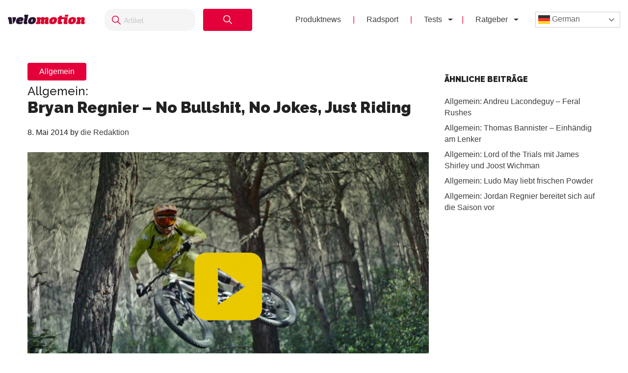

--- FILE ---
content_type: text/css
request_url: https://velomotion.de/wp-content/themes/magazine-pro/css/header.css?ver=6.8.3
body_size: 215
content:
.site-header {
    z-index: 4000;
    background: #ffffff;
    position: sticky;
    top: 0;
    width: 100%;
    padding-left: var(--vm-grid-gap);
    padding-right: var(--vm-grid-gap);
    margin-bottom: 3rem;
}

.velomotion-header-menu {
    height: var(--vm-header-height);
    padding: 1rem 0;
    display: flex;
    flex-wrap: nowrap;
    justify-content: space-between;
    align-items: center;
}

.vm-main-menu {
    padding: 0 1rem;
}

.vm-main-menu .menu {
    margin: 0;
    padding: 0;
    display: flex;
}

.vm-main-menu .menu > .menu-item:not(:first-of-type):before {
    content: '|';
    color: #E4003A;
}

.menu-item > a {
    display: inline-flex;
    align-items: center;
    flex-wrap: nowrap;
}

.menu-item.menu-item-has-children {
    position: relative;
}

.vm-main-menu__expand {
    display: none;
    padding: 0 0 0 0.75rem;
    margin: 0;
    width: 40px;
    min-width: 40px;
    max-width: 40px;
    height: 40px;
    min-height: 40px;
    max-height: 40px;
    flex-direction: column;
    justify-content: center;
    align-items: flex-start;
    cursor: pointer;
}
.vm-main-menu .menu-item.menu-item-has-children > .vm-main-menu__expand {
    display: flex;
}
.vm-main-menu .menu-item.menu-item-has-children > .vm-main-menu__expand:before {
    display: inline-block;
    width: 0;
    height: 0;
    content: "";
    border-color: #000;
    border-top: 0.3em solid;
    border-right: 0.3em solid transparent;
    border-bottom: 0;
    border-left: 0.3em solid transparent;
    transition: all 0.2s ease-in-out;
}

.vm-main-menu .menu-item.menu-item-has-children.is-active > .vm-main-menu__expand:before {
    border-top: 0;
    border-bottom: 0.3em solid;
}

.vm-main-menu .menu-item.menu-item-has-children > a {
    padding-right: 0;
}

.vm-main-menu .menu-item > a {
    display: inline-block;
    padding: 0.5rem 1.5rem;
    white-space: nowrap;
}
.vm-main-menu .menu-item {
    list-style-type: none;
    padding: 0;
    margin: 0;
    display: flex;
    flex-wrap: nowrap;
    align-items: center;
}

.vm-main-menu .menu-item .sub-menu {
    display: none;
    position: absolute;
    top: 100%;
    right: 0;
    min-width: 100%;
    background: #ffffff;
    border: none;
    flex-direction: column;
    box-shadow: 0 5px 5px 2px rgba(0,0,0,0.3), inset 0 0 0 1px #efefef;
}

.vm-main-menu .menu-item.is-active .sub-menu {
    display: flex;
}

.vm-menu-logo {
    display: inline-block;
    margin-right: 1rem;
}

.vm-main-menu .sub-menu > .menu-item {
    width: 100%;
    display: block;
}

.vm-main-menu .sub-menu > .menu-item:not(:last-of-type):after {
    content: '';
    display: block;
    width: calc(100% - 3rem);
    height: 1px;
    background: #E4003A;
    margin: 0 auto;
}

.vm-menu-logo.vm-menu-logo--mobile {
    display: none;
}

.vm-menu-button-toggle {
    display: none;
}

.vm-menu-logo-link {
    display: inline-block;
    line-height: 0;
}

.vm-menu-container-wrapper {
    display: flex;
    flex-direction: row;
    flex-wrap: nowrap;
    align-items: center;
}

@media all and (max-width: 1023.98px) {
    .vm-menu-logo.vm-menu-logo--mobile {
        display: inline-block;
        min-width: 52px;
    }
    .vm-menu-logo {
        display: none;
    }
    .vm-main-menu {
        display: none;
        position: fixed;
        width: 100%;
        top: 80px;
        left: 0;
        background: #ffffff;
        padding: 1.5rem;
        box-shadow: 0 2px 4px rgba(0,0,0,0.12);
    }

    .vm-main-menu__expand {
        width: 40px;
        min-width: 40px;
        max-width: 40px;
        padding-right: 20px;
    }
    .vm-menu-container-wrapper {
        flex-direction: row-reverse;
    }
    .vm-main-menu .menu {
        flex-direction: column;
    }
    .vm-main-menu.is-active {
        display: block;
    }
    .vm-main-menu .menu > .menu-item:before {
        display: none !important;
    }
    .vm-menu-button-toggle {
        margin-left: 1rem;
        display: inline-block;
        cursor: pointer;
        border: none;
        background-color: transparent;
        outline: none;
        position: relative;
        width: 48px;
        height: 48px;
        padding: 0;
    }
    .vm-menu-button-toggle:focus,
    .vm-menu-button-toggle:hover {
        border: none !important;
        background-color: transparent !important;
        outline: none !important;
    }
    .vm-menu-button-toggle > span {
        display: block;
        width: 36px;
        height: 2px;
        background-color: #E4003A;
        transition: all 0.18s ease;
        position: absolute;
        top: 50%;
        left: 50%;
        margin-top: -1px;
        margin-left: -18px;
        transform-origin: center;
    }
    .vm-menu-button-toggle > span:nth-child(1) {
        transform: translate(0, -8px);
    }
    .vm-menu-button-toggle > span:nth-child(3) {
        transform: translate(0, 8px);
    }
    .vm-menu-button-toggle.is-expanded > span:nth-child(2) {
        background-color: transparent !important;
    }
    .vm-menu-button-toggle.is-expanded > span:nth-child(1) {
        transform: rotate(45deg);
    }
    .vm-menu-button-toggle.is-expanded > span:nth-child(3) {
        transform: rotate(-45deg);
    }
    .vm-main-menu .menu-item .sub-menu {
        position: static;
        padding-left: 1.5rem;
        width: 100%;
    }
    .vm-main-menu .menu-item {
        flex-wrap: wrap;
    }
}

.velomotion-header-menu .switcher .option {
    position: absolute !important;
}
.vm-menu-container-wrapper .gtranslate_wrapper {
    position:relative;
}
.vm-menu-container-wrapper .gtranslate_wrapper .gt_switcher {
    position: relative;
    top: 0;
    left: 0;
    overflow: initial !important;
}
.vm-menu-container-wrapper .gtranslate_wrapper .gt_switcher .gt_option {
    position: absolute;
    top: 0;
    left: 0;
}

@media all and (max-width: 680px) {
    .site-header {
        padding-left: var(--vm-grid-gap-half);
        padding-right: var(--vm-grid-gap-half);
        margin-bottom: 2rem;
    }
}

--- FILE ---
content_type: text/javascript
request_url: https://velomotion.de/wp-content/themes/magazine-pro/js/responsive-menu.js?ver=6.8.3
body_size: -91
content:
function enableResponsiveMenu() {
	var $toggle = document.getElementById('vm-menu-button-toggle');
	var $menu = document.getElementById('vm-main-menu');
	var $submenuToggle = $menu.querySelectorAll('.vm-main-menu__expand');

	function closeMenu() {
		$menu.classList.remove('is-active');
		$toggle.setAttr('aria-expanded', 'false');
		$toggle.classList.remove('is-expanded');
	}

	function openMenu() {
		$menu.classList.add('is-active');
		$toggle.setAttr('aria-expanded', 'true');
		$toggle.classList.add('is-expanded');
	}

	$toggle.addEventListener("click", function(event){
		event.preventDefault();
		if ($menu.classList.contains('is-active')) {
			closeMenu();
		} else {
			openMenu();
		}
	});

	document.addEventListener('click', function(event) {
		if ($menu.classList.contains('is-active')
			&& event.target.closest($menu).length === 0
			&& event.target.closest($toggle).length === 0
		) {
			closeMenu();
		}
	});

	Array.from($submenuToggle).forEach(function(item) {
		item.addEventListener('click', function(event) {
			event.preventDefault();
			var $parent = event.target.parentElement;
			Array.from($submenuToggle).forEach(function(item) {
				if (event.target.isSameNode(item)) {
					return;
				}
				item.parentNode.classList.remove('is-active');
			});
			$parent.classList.toggle('is-active');
		});
	});
}

document.addEventListener("DOMContentLoaded", enableResponsiveMenu);
